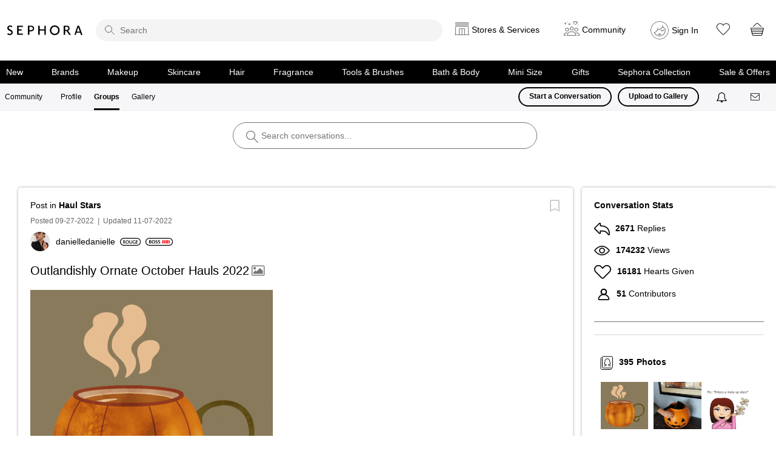

--- FILE ---
content_type: image/svg+xml
request_url: https://community.sephora.com/html/@FFE44A1A12C291DB740EB14D247766A5/rank_icons/icon_1.svg
body_size: 768
content:
<?xml version="1.0" encoding="UTF-8"?>
<svg id="Layer_1" data-name="Layer 1" xmlns="http://www.w3.org/2000/svg" viewBox="0 0 67.3 20">
  <path d="M57.3,0H10C4.5,0,0,4.5,0,10s4.5,10,10,10H57.3c5.5,0,10-4.5,10-10S62.89999,0,57.3,0Zm0,18.1H10c-4.5,0-8.1-3.6-8.1-8.1S5.5,1.9,10,1.9H57.3c4.5,0,8.10001,3.6,8.10001,8.1s-3.60001,8.1-8.10001,8.1Z"/>
  <g>
    <path d="M10.71104,5.72145V14.32984h-1.57031V5.72145h1.57031Z"/>
    <path d="M18.68174,14.07398c-.37109,.19238-1.18848,.38379-2.22266,.38379-2.7334,0-4.39355-1.71191-4.39355-4.33008,0-2.83496,1.9668-4.54688,4.59766-4.54688,1.03516,0,1.77539,.21777,2.09473,.38379l-.34473,1.25098c-.40918-.17871-.9707-.33203-1.68555-.33203-1.75,0-3.01465,1.09863-3.01465,3.16797,0,1.88965,1.11133,3.10352,3.00098,3.10352,.63867,0,1.30273-.12793,1.71191-.31934l.25586,1.23828Z"/>
    <path d="M27.3292,9.93629c0,2.88672-1.75,4.53418-4.125,4.53418-2.42676,0-3.95898-1.85156-3.95898-4.38086,0-2.64355,1.66016-4.50879,4.08691-4.50879,2.51562,0,3.99707,1.90332,3.99707,4.35547Zm-6.42383,.12793c0,1.75,.88086,3.1416,2.3877,3.1416,1.52051,0,2.37598-1.4043,2.37598-3.20605,0-1.62207-.80469-3.1543-2.37598-3.1543-1.55762,0-2.3877,1.44336-2.3877,3.21875Z"/>
    <path d="M28.68467,14.32984V5.72145h1.78809l2.22168,3.69141c.5752,.95801,1.07324,1.9541,1.46875,2.88672h.02539c-.10156-1.15039-.13965-2.26074-.13965-3.57715v-3.00098h1.45605V14.32984h-1.62207l-2.24805-3.78027c-.5498-.94531-1.12402-2.00586-1.5459-2.97656l-.03809,.01367c.06445,1.11035,.07715,2.24707,.07715,3.66504v3.07812h-1.44336Z"/>
  </g>
  <rect x="40.58943" y="5.57709" width="2.53775" height="8.81886" rx="1.13386" ry="1.13386" fill="#e7040f"/>
  <rect x="44.58943" y="5.57709" width="2.53775" height="8.81886" rx="1.13386" ry="1.13386" fill="#e7040f" opacity=".18"/>
  <rect x="48.58943" y="5.57709" width="2.53775" height="8.81886" rx="1.13386" ry="1.13386" fill="#e7040f" opacity=".18"/>
  <rect x="52.58943" y="5.57709" width="2.53775" height="8.81886" rx="1.13386" ry="1.13386" fill="#e7040f" opacity=".18"/>
  <rect x="56.58943" y="5.57709" width="2.53775" height="8.81886" rx="1.13386" ry="1.13386" fill="#e7040f" opacity=".18"/>
</svg>